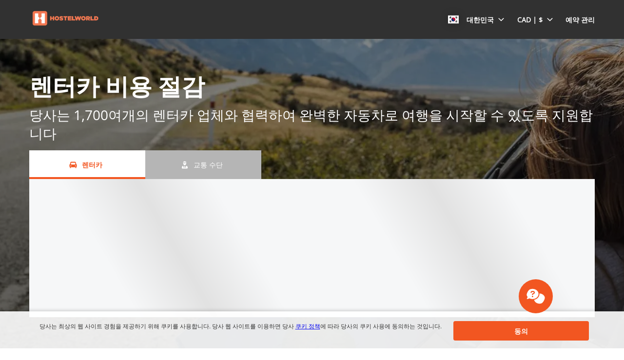

--- FILE ---
content_type: image/svg+xml
request_url: https://ajaxgeo.cartrawler.com/svg-assets/icons/flags/dk.svg
body_size: 456
content:
<?xml version="1.0" encoding="UTF-8"?>
<svg width="640px" height="480px" viewBox="0 0 640 480" version="1.1" xmlns="http://www.w3.org/2000/svg" xmlns:xlink="http://www.w3.org/1999/xlink">
    <title>dk</title>
    <g id="Symbols" stroke="none" stroke-width="1" fill="none" fill-rule="evenodd">
        <g id="D/dk" fill-rule="nonzero">
            <g id="dk">
                <polygon id="Path" fill="#C8102E" points="0 0 640 0 640 480 0 480"></polygon>
                <polygon id="Path" fill="#FFFFFF" points="205.7 0 274.3 0 274.3 480 205.7 480"></polygon>
                <polygon id="Path" fill="#FFFFFF" points="0 205 640 205 640 273.6 0 273.6"></polygon>
            </g>
        </g>
    </g>
</svg>

--- FILE ---
content_type: application/xml
request_url: https://specialoffers.cartrawler.com/feeds/829823_HostelworldSpecialOffer_enCAD.xml
body_size: 797
content:
<?xml version="1.0" encoding="UTF-8"?>
<CT_SpecialOffersRS xmlns="http://www.cartrawler.com/" xmlns:xsi="http://www.w3.org/2001/XMLSchema-instance" xsi:schemaLocation="http://www.cartrawler.com/" Version="1.000" Target="Production" PrimaryLangID="EN"><Campaign Code="HostelworldSpecialOffer"><Disclaimer>Per day rates are based on a 14 day rental. This offer is subject to availability.</Disclaimer><Query><ClientId>829823</ClientId><PickupDateTime>2025-12-17T10:00:00</PickupDateTime><ReturnDateTime>2025-12-24T10:00:00</ReturnDateTime><Residency>ES</Residency><DriversAge>30</DriversAge></Query><Specials Currency="CAD"><Offer CountryID="IE" LocationCode="11" LocationName="Dublin" AirportCode="DUB" Amount="15"><![CDATA[?clientId=829823&pickupLocationId=11&returnLocationId=11&currency=CAD&countryId=IE&ln=EN&carGroup=0&pickupHour=10&pickupMinute=0&returnHour=10&returnMinute=0&residencyId=ES&age=30&pickupMonth=11&pickupYear=2025&pickupDate=17&returnMonth=11&returnYear=2025&returnDate=24&residence=Spain&residency=Spain&tp=CT_SPECIAL_OFFER_FEED]]><Category Size="1" Name="Mini" Amount="15"/><Category Size="3" Name="Economy" Amount="15"/><Category Size="35" Name="Compact elite" Amount="83"/><Category Size="4" Name="Compact" Amount="16"/><Category Size="6" Name="Intermediate" Amount="50"/><Category Size="38" Name="Fullsize elite" Amount="80"/><Category Size="7" Name="Standard" Amount="50"/><Category Size="8" Name="Fullsize" Amount="79"/><Category Size="9" Name="Luxury" Amount="101"/><Category Size="10" Name="Premium" Amount="89"/><Category Size="44" Amount="59"/><Category Size="46" Amount="70"/><Category Size="47" Amount="163"/><Category Size="48" Amount="17"/></Offer><Offer CountryID="ES" LocationCode="530" LocationName="Madrid" AirportCode="MAD" Amount="12"><![CDATA[?clientId=829823&pickupLocationId=530&returnLocationId=530&currency=CAD&countryId=ES&ln=EN&carGroup=0&pickupHour=10&pickupMinute=0&returnHour=10&returnMinute=0&residencyId=ES&age=30&pickupMonth=11&pickupYear=2025&pickupDate=17&returnMonth=11&returnYear=2025&returnDate=24&residence=Spain&residency=Spain&tp=CT_SPECIAL_OFFER_FEED]]><Category Size="1" Name="Mini" Amount="12"/><Category Size="34" Name="Economy elite" Amount="45"/><Category Size="3" Name="Economy" Amount="13"/><Category Size="35" Name="Compact elite" Amount="27"/><Category Size="4" Name="Compact" Amount="15"/><Category Size="36" Name="Intermediate elite" Amount="47"/><Category Size="37" Name="Standard elite" Amount="70"/><Category Size="6" Name="Intermediate" Amount="15"/><Category Size="7" Name="Standard" Amount="33"/><Category Size="8" Name="Fullsize" Amount="40"/><Category Size="9" Name="Luxury" Amount="47"/><Category Size="10" Name="Premium" Amount="67"/><Category Size="43" Amount="36"/><Category Size="11" Name="Minivan" Amount="54"/><Category Size="44" Amount="37"/><Category Size="45" Amount="31"/><Category Size="46" Amount="41"/><Category Size="47" Amount="49"/><Category Size="48" Amount="14"/></Offer><Offer CountryID="FR" LocationCode="1670" LocationName="Paris" AirportCode="CDG" Amount="26"><![CDATA[?clientId=829823&pickupLocationId=1670&returnLocationId=1670&currency=CAD&countryId=FR&ln=EN&carGroup=0&pickupHour=10&pickupMinute=0&returnHour=10&returnMinute=0&residencyId=ES&age=30&pickupMonth=11&pickupYear=2025&pickupDate=17&returnMonth=11&returnYear=2025&returnDate=24&residence=Spain&residency=Spain&tp=CT_SPECIAL_OFFER_FEED]]><Category Size="1" Name="Mini" Amount="49"/><Category Size="3" Name="Economy" Amount="26"/><Category Size="35" Name="Compact elite" Amount="80"/><Category Size="4" Name="Compact" Amount="30"/><Category Size="36" Name="Intermediate elite" Amount="104"/><Category Size="6" Name="Intermediate" Amount="35"/><Category Size="7" Name="Standard" Amount="79"/><Category Size="8" Name="Fullsize" Amount="124"/><Category Size="9" Name="Luxury" Amount="92"/><Category Size="10" Name="Premium" Amount="95"/><Category Size="43" Amount="109"/><Category Size="44" Amount="65"/><Category Size="46" Amount="94"/><Category Size="47" Amount="171"/><Category Size="48" Amount="57"/></Offer></Specials></Campaign></CT_SpecialOffersRS>